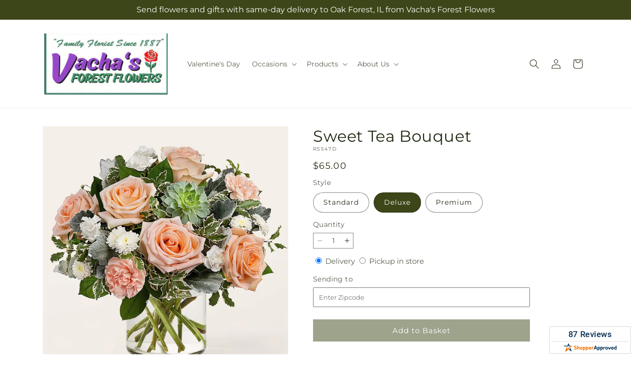

--- FILE ---
content_type: text/html; charset=utf-8
request_url: https://vachasflorist.com/products/sweet-tea-bouquet-prd-r5547?variant=47806870683940&section_id=template--26333721821476__main
body_size: 11397
content:
<section id="shopify-section-template--26333721821476__main" class="shopify-section section ftd-main-product"><script src="//vachasflorist.com/cdn/shop/t/69/assets/dayjs.min.js?v=146331994358120058901767854111" defer="defer"></script>
<script src="//vachasflorist.com/cdn/shop/t/69/assets/dayjs-utc.min.js?v=21853670281201569981767854111" defer="defer"></script>
<script src="//vachasflorist.com/cdn/shop/t/69/assets/dayjs-timezone.min.js?v=143404463123059131011767854111" defer="defer"></script>
<script src="//vachasflorist.com/cdn/shop/t/69/assets/dayjs-compare.min.js?v=170429091854722561851767854111" defer="defer"></script>
<script src="//vachasflorist.com/cdn/shop/t/69/assets/dayjs-format.min.js?v=107140612696697062631767854112" defer="defer"></script>


<section
  id="MainProduct-template--26333721821476__main"
  class="page-width section-template--26333721821476__main-padding gradient color-scheme-1"
  data-section="template--26333721821476__main"
  data-product-id="9010540642596"
  data-update-url="true"
  data-url="/products/sweet-tea-bouquet-prd-r5547"
  
    data-zoom-on-hover
  
>
  <link href="//vachasflorist.com/cdn/shop/t/69/assets/section-main-product.css?v=67172036876768548111767854110" rel="stylesheet" type="text/css" media="all" />
  <link href="//vachasflorist.com/cdn/shop/t/69/assets/ftd-section-main-product.css?v=84380129506450788211767854111" rel="stylesheet" type="text/css" media="all" />
  <link href="//vachasflorist.com/cdn/shop/t/69/assets/component-accordion.css?v=140281534141990171611767854110" rel="stylesheet" type="text/css" media="all" />
  <link href="//vachasflorist.com/cdn/shop/t/69/assets/component-price.css?v=175693878407596463691767854110" rel="stylesheet" type="text/css" media="all" />
  <link href="//vachasflorist.com/cdn/shop/t/69/assets/component-slider.css?v=127501198930448460301767854111" rel="stylesheet" type="text/css" media="all" />
  <link href="//vachasflorist.com/cdn/shop/t/69/assets/component-rating.css?v=36163645063599449881767854111" rel="stylesheet" type="text/css" media="all" />
  <link href="//vachasflorist.com/cdn/shop/t/69/assets/component-deferred-media.css?v=7091629309437392741767854111" rel="stylesheet" type="text/css" media="all" />

  
    <link href="//vachasflorist.com/cdn/shop/t/69/assets/component-product-variant-picker.css?v=26339001650995779211767854111" rel="stylesheet" type="text/css" media="all" />
    <link href="//vachasflorist.com/cdn/shop/t/69/assets/component-swatch-input.css?v=141008503003294315641767854112" rel="stylesheet" type="text/css" media="all" />
    <link href="//vachasflorist.com/cdn/shop/t/69/assets/component-swatch.css?v=68835163209551624561767854111" rel="stylesheet" type="text/css" media="all" />
  
<style data-shopify>.section-template--26333721821476__main-padding {
      padding-top: 27px;
      padding-bottom: 9px;
    }

    @media screen and (min-width: 750px) {
      .section-template--26333721821476__main-padding {
        padding-top: 36px;
        padding-bottom: 12px;
      }
    }</style><script src="//vachasflorist.com/cdn/shop/t/69/assets/product-info.js?v=102847595110499246501767854111" defer="defer"></script>
  <script src="//vachasflorist.com/cdn/shop/t/69/assets/product-form.js?v=78399781380020151501767854110" defer="defer"></script>
    <script id="EnableZoomOnHover-main" src="//vachasflorist.com/cdn/shop/t/69/assets/magnify.js?v=60894966447080793111767854110" defer="defer"></script>
  


  <div class="product product--small product--left product--thumbnail product--mobile-hide grid grid--1-col grid--2-col-tablet">
    <div class="grid__item product__media-wrapper">
      
<media-gallery
  id="MediaGallery-template--26333721821476__main"
  role="region"
  
    class="product__column-sticky"
  
  aria-label="Gallery Viewer"
  data-desktop-layout="thumbnail"
>
  <div id="GalleryStatus-template--26333721821476__main" class="visually-hidden" role="status"></div>
  <slider-component id="GalleryViewer-template--26333721821476__main" class="slider-mobile-gutter">
    <a class="skip-to-content-link button visually-hidden quick-add-hidden" href="#ProductInfo-template--26333721821476__main">
      Skip to product information
    </a>
    <ul
      id="Slider-Gallery-template--26333721821476__main"
      class="product__media-list contains-media grid grid--peek list-unstyled slider slider--mobile"
      role="list"
    ><li
          id="Slide-template--26333721821476__main-43338033627428"
          class="product__media-item grid__item slider__slide is-active scroll-trigger animate--fade-in"
          data-media-id="template--26333721821476__main-43338033627428"
        >

<div
  class="product-media-container media-type-image media-fit-contain global-media-settings gradient constrain-height"
  style="--ratio: 1.0; --preview-ratio: 1.0;"
>
  <modal-opener
    class="product__modal-opener product__modal-opener--image"
    data-modal="#ProductModal-template--26333721821476__main"
  >
    <span
      class="product__media-icon motion-reduce quick-add-hidden product__media-icon--hover"
      aria-hidden="true"
    >
      
          <span class="svg-wrapper"><svg xmlns="http://www.w3.org/2000/svg" fill="none" class="icon icon-plus" viewBox="0 0 19 19"><path fill="currentColor" fill-rule="evenodd" d="M4.667 7.94a.5.5 0 0 1 .499-.501l5.534-.014a.5.5 0 1 1 .002 1l-5.534.014a.5.5 0 0 1-.5-.5" clip-rule="evenodd"/><path fill="currentColor" fill-rule="evenodd" d="M7.926 4.665a.5.5 0 0 1 .501.498l.014 5.534a.5.5 0 1 1-1 .003l-.014-5.534a.5.5 0 0 1 .499-.501" clip-rule="evenodd"/><path fill="currentColor" fill-rule="evenodd" d="M12.832 3.03a6.931 6.931 0 1 0-9.802 9.802 6.931 6.931 0 0 0 9.802-9.802M2.323 2.323a7.931 7.931 0 0 1 11.296 11.136l4.628 4.628a.5.5 0 0 1-.707.707l-4.662-4.662A7.932 7.932 0 0 1 2.323 2.323" clip-rule="evenodd"/></svg>
</span>
      
    </span>

<div class="loading__spinner hidden">
    <svg xmlns="http://www.w3.org/2000/svg" class="spinner" viewBox="0 0 66 66"><circle stroke-width="6" cx="33" cy="33" r="30" fill="none" class="path"/></svg>

  </div>
  <div class="product__media media media--transparent">
      <img src="//vachasflorist.com/cdn/shop/files/R5547D_LOL_preset_mol-mx-tile-wide-sv-new.jpg?v=1745443614&amp;width=1946" alt="" srcset="//vachasflorist.com/cdn/shop/files/R5547D_LOL_preset_mol-mx-tile-wide-sv-new.jpg?v=1745443614&amp;width=246 246w, //vachasflorist.com/cdn/shop/files/R5547D_LOL_preset_mol-mx-tile-wide-sv-new.jpg?v=1745443614&amp;width=493 493w, //vachasflorist.com/cdn/shop/files/R5547D_LOL_preset_mol-mx-tile-wide-sv-new.jpg?v=1745443614&amp;width=600 600w, //vachasflorist.com/cdn/shop/files/R5547D_LOL_preset_mol-mx-tile-wide-sv-new.jpg?v=1745443614&amp;width=713 713w, //vachasflorist.com/cdn/shop/files/R5547D_LOL_preset_mol-mx-tile-wide-sv-new.jpg?v=1745443614&amp;width=823 823w, //vachasflorist.com/cdn/shop/files/R5547D_LOL_preset_mol-mx-tile-wide-sv-new.jpg?v=1745443614&amp;width=990 990w, //vachasflorist.com/cdn/shop/files/R5547D_LOL_preset_mol-mx-tile-wide-sv-new.jpg?v=1745443614&amp;width=1100 1100w, //vachasflorist.com/cdn/shop/files/R5547D_LOL_preset_mol-mx-tile-wide-sv-new.jpg?v=1745443614&amp;width=1206 1206w, //vachasflorist.com/cdn/shop/files/R5547D_LOL_preset_mol-mx-tile-wide-sv-new.jpg?v=1745443614&amp;width=1346 1346w, //vachasflorist.com/cdn/shop/files/R5547D_LOL_preset_mol-mx-tile-wide-sv-new.jpg?v=1745443614&amp;width=1426 1426w, //vachasflorist.com/cdn/shop/files/R5547D_LOL_preset_mol-mx-tile-wide-sv-new.jpg?v=1745443614&amp;width=1646 1646w, //vachasflorist.com/cdn/shop/files/R5547D_LOL_preset_mol-mx-tile-wide-sv-new.jpg?v=1745443614&amp;width=1946 1946w" width="1946" height="1946" class="image-magnify-hover" sizes="(min-width: 1200px) 495px, (min-width: 990px) calc(45.0vw - 10rem), (min-width: 750px) calc((100vw - 11.5rem) / 2), calc(100vw / 1 - 4rem)">
    </div>
    <button
      class="product__media-toggle quick-add-hidden product__media-zoom-hover"
      type="button"
      aria-haspopup="dialog"
      data-media-id="43338033627428"
    >
      <span class="visually-hidden">
        Open media 1 in modal
      </span>
    </button>
  </modal-opener></div>

        </li>
<li
            id="Slide-template--26333721821476__main-43338033594660"
            class="product__media-item grid__item slider__slide scroll-trigger animate--fade-in"
            data-media-id="template--26333721821476__main-43338033594660"
          >

<div
  class="product-media-container media-type-image media-fit-contain global-media-settings gradient constrain-height"
  style="--ratio: 1.0; --preview-ratio: 1.0;"
>
  <modal-opener
    class="product__modal-opener product__modal-opener--image"
    data-modal="#ProductModal-template--26333721821476__main"
  >
    <span
      class="product__media-icon motion-reduce quick-add-hidden product__media-icon--hover"
      aria-hidden="true"
    >
      
          <span class="svg-wrapper"><svg xmlns="http://www.w3.org/2000/svg" fill="none" class="icon icon-plus" viewBox="0 0 19 19"><path fill="currentColor" fill-rule="evenodd" d="M4.667 7.94a.5.5 0 0 1 .499-.501l5.534-.014a.5.5 0 1 1 .002 1l-5.534.014a.5.5 0 0 1-.5-.5" clip-rule="evenodd"/><path fill="currentColor" fill-rule="evenodd" d="M7.926 4.665a.5.5 0 0 1 .501.498l.014 5.534a.5.5 0 1 1-1 .003l-.014-5.534a.5.5 0 0 1 .499-.501" clip-rule="evenodd"/><path fill="currentColor" fill-rule="evenodd" d="M12.832 3.03a6.931 6.931 0 1 0-9.802 9.802 6.931 6.931 0 0 0 9.802-9.802M2.323 2.323a7.931 7.931 0 0 1 11.296 11.136l4.628 4.628a.5.5 0 0 1-.707.707l-4.662-4.662A7.932 7.932 0 0 1 2.323 2.323" clip-rule="evenodd"/></svg>
</span>
      
    </span>

<div class="loading__spinner hidden">
    <svg xmlns="http://www.w3.org/2000/svg" class="spinner" viewBox="0 0 66 66"><circle stroke-width="6" cx="33" cy="33" r="30" fill="none" class="path"/></svg>

  </div>
  <div class="product__media media media--transparent">
      <img src="//vachasflorist.com/cdn/shop/files/R5547S_LOL_preset_mol-mx-tile-wide-sv-new.jpg?v=1745443614&amp;width=1946" alt="" srcset="//vachasflorist.com/cdn/shop/files/R5547S_LOL_preset_mol-mx-tile-wide-sv-new.jpg?v=1745443614&amp;width=246 246w, //vachasflorist.com/cdn/shop/files/R5547S_LOL_preset_mol-mx-tile-wide-sv-new.jpg?v=1745443614&amp;width=493 493w, //vachasflorist.com/cdn/shop/files/R5547S_LOL_preset_mol-mx-tile-wide-sv-new.jpg?v=1745443614&amp;width=600 600w, //vachasflorist.com/cdn/shop/files/R5547S_LOL_preset_mol-mx-tile-wide-sv-new.jpg?v=1745443614&amp;width=713 713w, //vachasflorist.com/cdn/shop/files/R5547S_LOL_preset_mol-mx-tile-wide-sv-new.jpg?v=1745443614&amp;width=823 823w, //vachasflorist.com/cdn/shop/files/R5547S_LOL_preset_mol-mx-tile-wide-sv-new.jpg?v=1745443614&amp;width=990 990w, //vachasflorist.com/cdn/shop/files/R5547S_LOL_preset_mol-mx-tile-wide-sv-new.jpg?v=1745443614&amp;width=1100 1100w, //vachasflorist.com/cdn/shop/files/R5547S_LOL_preset_mol-mx-tile-wide-sv-new.jpg?v=1745443614&amp;width=1206 1206w, //vachasflorist.com/cdn/shop/files/R5547S_LOL_preset_mol-mx-tile-wide-sv-new.jpg?v=1745443614&amp;width=1346 1346w, //vachasflorist.com/cdn/shop/files/R5547S_LOL_preset_mol-mx-tile-wide-sv-new.jpg?v=1745443614&amp;width=1426 1426w, //vachasflorist.com/cdn/shop/files/R5547S_LOL_preset_mol-mx-tile-wide-sv-new.jpg?v=1745443614&amp;width=1646 1646w, //vachasflorist.com/cdn/shop/files/R5547S_LOL_preset_mol-mx-tile-wide-sv-new.jpg?v=1745443614&amp;width=1946 1946w" width="1946" height="1946" loading="lazy" class="image-magnify-hover" sizes="(min-width: 1200px) 495px, (min-width: 990px) calc(45.0vw - 10rem), (min-width: 750px) calc((100vw - 11.5rem) / 2), calc(100vw / 1 - 4rem)">
    </div>
    <button
      class="product__media-toggle quick-add-hidden product__media-zoom-hover"
      type="button"
      aria-haspopup="dialog"
      data-media-id="43338033594660"
    >
      <span class="visually-hidden">
        Open media 2 in modal
      </span>
    </button>
  </modal-opener></div>

          </li>

<li
            id="Slide-template--26333721821476__main-43338033660196"
            class="product__media-item grid__item slider__slide scroll-trigger animate--fade-in"
            data-media-id="template--26333721821476__main-43338033660196"
          >

<div
  class="product-media-container media-type-image media-fit-contain global-media-settings gradient constrain-height"
  style="--ratio: 1.0; --preview-ratio: 1.0;"
>
  <modal-opener
    class="product__modal-opener product__modal-opener--image"
    data-modal="#ProductModal-template--26333721821476__main"
  >
    <span
      class="product__media-icon motion-reduce quick-add-hidden product__media-icon--hover"
      aria-hidden="true"
    >
      
          <span class="svg-wrapper"><svg xmlns="http://www.w3.org/2000/svg" fill="none" class="icon icon-plus" viewBox="0 0 19 19"><path fill="currentColor" fill-rule="evenodd" d="M4.667 7.94a.5.5 0 0 1 .499-.501l5.534-.014a.5.5 0 1 1 .002 1l-5.534.014a.5.5 0 0 1-.5-.5" clip-rule="evenodd"/><path fill="currentColor" fill-rule="evenodd" d="M7.926 4.665a.5.5 0 0 1 .501.498l.014 5.534a.5.5 0 1 1-1 .003l-.014-5.534a.5.5 0 0 1 .499-.501" clip-rule="evenodd"/><path fill="currentColor" fill-rule="evenodd" d="M12.832 3.03a6.931 6.931 0 1 0-9.802 9.802 6.931 6.931 0 0 0 9.802-9.802M2.323 2.323a7.931 7.931 0 0 1 11.296 11.136l4.628 4.628a.5.5 0 0 1-.707.707l-4.662-4.662A7.932 7.932 0 0 1 2.323 2.323" clip-rule="evenodd"/></svg>
</span>
      
    </span>

<div class="loading__spinner hidden">
    <svg xmlns="http://www.w3.org/2000/svg" class="spinner" viewBox="0 0 66 66"><circle stroke-width="6" cx="33" cy="33" r="30" fill="none" class="path"/></svg>

  </div>
  <div class="product__media media media--transparent">
      <img src="//vachasflorist.com/cdn/shop/files/R5547P_LOL_preset_mol-mx-tile-wide-sv-new.jpg?v=1745443614&amp;width=1946" alt="" srcset="//vachasflorist.com/cdn/shop/files/R5547P_LOL_preset_mol-mx-tile-wide-sv-new.jpg?v=1745443614&amp;width=246 246w, //vachasflorist.com/cdn/shop/files/R5547P_LOL_preset_mol-mx-tile-wide-sv-new.jpg?v=1745443614&amp;width=493 493w, //vachasflorist.com/cdn/shop/files/R5547P_LOL_preset_mol-mx-tile-wide-sv-new.jpg?v=1745443614&amp;width=600 600w, //vachasflorist.com/cdn/shop/files/R5547P_LOL_preset_mol-mx-tile-wide-sv-new.jpg?v=1745443614&amp;width=713 713w, //vachasflorist.com/cdn/shop/files/R5547P_LOL_preset_mol-mx-tile-wide-sv-new.jpg?v=1745443614&amp;width=823 823w, //vachasflorist.com/cdn/shop/files/R5547P_LOL_preset_mol-mx-tile-wide-sv-new.jpg?v=1745443614&amp;width=990 990w, //vachasflorist.com/cdn/shop/files/R5547P_LOL_preset_mol-mx-tile-wide-sv-new.jpg?v=1745443614&amp;width=1100 1100w, //vachasflorist.com/cdn/shop/files/R5547P_LOL_preset_mol-mx-tile-wide-sv-new.jpg?v=1745443614&amp;width=1206 1206w, //vachasflorist.com/cdn/shop/files/R5547P_LOL_preset_mol-mx-tile-wide-sv-new.jpg?v=1745443614&amp;width=1346 1346w, //vachasflorist.com/cdn/shop/files/R5547P_LOL_preset_mol-mx-tile-wide-sv-new.jpg?v=1745443614&amp;width=1426 1426w, //vachasflorist.com/cdn/shop/files/R5547P_LOL_preset_mol-mx-tile-wide-sv-new.jpg?v=1745443614&amp;width=1646 1646w, //vachasflorist.com/cdn/shop/files/R5547P_LOL_preset_mol-mx-tile-wide-sv-new.jpg?v=1745443614&amp;width=1946 1946w" width="1946" height="1946" loading="lazy" class="image-magnify-hover" sizes="(min-width: 1200px) 495px, (min-width: 990px) calc(45.0vw - 10rem), (min-width: 750px) calc((100vw - 11.5rem) / 2), calc(100vw / 1 - 4rem)">
    </div>
    <button
      class="product__media-toggle quick-add-hidden product__media-zoom-hover"
      type="button"
      aria-haspopup="dialog"
      data-media-id="43338033660196"
    >
      <span class="visually-hidden">
        Open media 3 in modal
      </span>
    </button>
  </modal-opener></div>

          </li></ul><div class="slider-buttons quick-add-hidden">
        <button
          type="button"
          class="slider-button slider-button--prev"
          name="previous"
          aria-label="Slide left"
        >
          <span class="svg-wrapper"><svg class="icon icon-caret" viewBox="0 0 10 6"><path fill="currentColor" fill-rule="evenodd" d="M9.354.646a.5.5 0 0 0-.708 0L5 4.293 1.354.646a.5.5 0 0 0-.708.708l4 4a.5.5 0 0 0 .708 0l4-4a.5.5 0 0 0 0-.708" clip-rule="evenodd"/></svg>
</span>
        </button>
        <div class="slider-counter caption">
          <span class="slider-counter--current">1</span>
          <span aria-hidden="true"> / </span>
          <span class="visually-hidden">of</span>
          <span class="slider-counter--total">3</span>
        </div>
        <button
          type="button"
          class="slider-button slider-button--next"
          name="next"
          aria-label="Slide right"
        >
          <span class="svg-wrapper"><svg class="icon icon-caret" viewBox="0 0 10 6"><path fill="currentColor" fill-rule="evenodd" d="M9.354.646a.5.5 0 0 0-.708 0L5 4.293 1.354.646a.5.5 0 0 0-.708.708l4 4a.5.5 0 0 0 .708 0l4-4a.5.5 0 0 0 0-.708" clip-rule="evenodd"/></svg>
</span>
        </button>
      </div></slider-component><slider-component
      id="GalleryThumbnails-template--26333721821476__main"
      class="thumbnail-slider slider-mobile-gutter quick-add-hidden small-hide thumbnail-slider--no-slide"
    >
      <button
        type="button"
        class="slider-button slider-button--prev small-hide medium-hide large-up-hide"
        name="previous"
        aria-label="Slide left"
        aria-controls="GalleryThumbnails-template--26333721821476__main"
        data-step="3"
      >
        <span class="svg-wrapper"><svg class="icon icon-caret" viewBox="0 0 10 6"><path fill="currentColor" fill-rule="evenodd" d="M9.354.646a.5.5 0 0 0-.708 0L5 4.293 1.354.646a.5.5 0 0 0-.708.708l4 4a.5.5 0 0 0 .708 0l4-4a.5.5 0 0 0 0-.708" clip-rule="evenodd"/></svg>
</span>
      </button>
      <ul
        id="Slider-Thumbnails-template--26333721821476__main"
        class="thumbnail-list list-unstyled slider slider--mobile"
      ><li
            id="Slide-Thumbnails-template--26333721821476__main-1"
            class="thumbnail-list__item slider__slide"
            data-target="template--26333721821476__main-43338033594660"
            data-media-position="1"
          ><button
              class="thumbnail global-media-settings global-media-settings--no-shadow"
              aria-label="Load image 1 in gallery view"
              
              data-section="template--26333721821476__main-1-0"
              aria-controls="GalleryViewer-template--26333721821476__main"
              aria-describedby="Thumbnail-template--26333721821476__main-1
"
            >
              <img src="//vachasflorist.com/cdn/shop/files/R5547S_LOL_preset_mol-mx-tile-wide-sv-new.jpg?v=1745443614&amp;width=416" alt="Sweet Tea Bouquet" srcset="//vachasflorist.com/cdn/shop/files/R5547S_LOL_preset_mol-mx-tile-wide-sv-new.jpg?v=1745443614&amp;width=54 54w, //vachasflorist.com/cdn/shop/files/R5547S_LOL_preset_mol-mx-tile-wide-sv-new.jpg?v=1745443614&amp;width=74 74w, //vachasflorist.com/cdn/shop/files/R5547S_LOL_preset_mol-mx-tile-wide-sv-new.jpg?v=1745443614&amp;width=104 104w, //vachasflorist.com/cdn/shop/files/R5547S_LOL_preset_mol-mx-tile-wide-sv-new.jpg?v=1745443614&amp;width=162 162w, //vachasflorist.com/cdn/shop/files/R5547S_LOL_preset_mol-mx-tile-wide-sv-new.jpg?v=1745443614&amp;width=208 208w, //vachasflorist.com/cdn/shop/files/R5547S_LOL_preset_mol-mx-tile-wide-sv-new.jpg?v=1745443614&amp;width=324 324w, //vachasflorist.com/cdn/shop/files/R5547S_LOL_preset_mol-mx-tile-wide-sv-new.jpg?v=1745443614&amp;width=416 416w" width="416" height="416" loading="lazy" sizes="(min-width: 1200px) calc((495 - 4rem) / 4),
          (min-width: 990px) calc((45.0vw - 4rem) / 4),
          (min-width: 750px) calc((100vw - 15rem) / 8),
          calc((100vw - 8rem) / 3)" id="Thumbnail-template--26333721821476__main-1
">
            </button>
          </li><li
            id="Slide-Thumbnails-template--26333721821476__main-2"
            class="thumbnail-list__item slider__slide"
            data-target="template--26333721821476__main-43338033627428"
            data-media-position="2"
          ><button
              class="thumbnail global-media-settings global-media-settings--no-shadow"
              aria-label="Load image 2 in gallery view"
              
                aria-current="true"
              
              data-section="template--26333721821476__main-1-1"
              aria-controls="GalleryViewer-template--26333721821476__main"
              aria-describedby="Thumbnail-template--26333721821476__main-2
"
            >
              <img src="//vachasflorist.com/cdn/shop/files/R5547D_LOL_preset_mol-mx-tile-wide-sv-new.jpg?v=1745443614&amp;width=416" alt="Sweet Tea Bouquet" srcset="//vachasflorist.com/cdn/shop/files/R5547D_LOL_preset_mol-mx-tile-wide-sv-new.jpg?v=1745443614&amp;width=54 54w, //vachasflorist.com/cdn/shop/files/R5547D_LOL_preset_mol-mx-tile-wide-sv-new.jpg?v=1745443614&amp;width=74 74w, //vachasflorist.com/cdn/shop/files/R5547D_LOL_preset_mol-mx-tile-wide-sv-new.jpg?v=1745443614&amp;width=104 104w, //vachasflorist.com/cdn/shop/files/R5547D_LOL_preset_mol-mx-tile-wide-sv-new.jpg?v=1745443614&amp;width=162 162w, //vachasflorist.com/cdn/shop/files/R5547D_LOL_preset_mol-mx-tile-wide-sv-new.jpg?v=1745443614&amp;width=208 208w, //vachasflorist.com/cdn/shop/files/R5547D_LOL_preset_mol-mx-tile-wide-sv-new.jpg?v=1745443614&amp;width=324 324w, //vachasflorist.com/cdn/shop/files/R5547D_LOL_preset_mol-mx-tile-wide-sv-new.jpg?v=1745443614&amp;width=416 416w" width="416" height="416" loading="lazy" sizes="(min-width: 1200px) calc((495 - 4rem) / 4),
          (min-width: 990px) calc((45.0vw - 4rem) / 4),
          (min-width: 750px) calc((100vw - 15rem) / 8),
          calc((100vw - 8rem) / 3)" id="Thumbnail-template--26333721821476__main-2
">
            </button>
          </li><li
            id="Slide-Thumbnails-template--26333721821476__main-3"
            class="thumbnail-list__item slider__slide"
            data-target="template--26333721821476__main-43338033660196"
            data-media-position="3"
          ><button
              class="thumbnail global-media-settings global-media-settings--no-shadow"
              aria-label="Load image 3 in gallery view"
              
              data-section="template--26333721821476__main-1-2"
              aria-controls="GalleryViewer-template--26333721821476__main"
              aria-describedby="Thumbnail-template--26333721821476__main-3
"
            >
              <img src="//vachasflorist.com/cdn/shop/files/R5547P_LOL_preset_mol-mx-tile-wide-sv-new.jpg?v=1745443614&amp;width=416" alt="Sweet Tea Bouquet" srcset="//vachasflorist.com/cdn/shop/files/R5547P_LOL_preset_mol-mx-tile-wide-sv-new.jpg?v=1745443614&amp;width=54 54w, //vachasflorist.com/cdn/shop/files/R5547P_LOL_preset_mol-mx-tile-wide-sv-new.jpg?v=1745443614&amp;width=74 74w, //vachasflorist.com/cdn/shop/files/R5547P_LOL_preset_mol-mx-tile-wide-sv-new.jpg?v=1745443614&amp;width=104 104w, //vachasflorist.com/cdn/shop/files/R5547P_LOL_preset_mol-mx-tile-wide-sv-new.jpg?v=1745443614&amp;width=162 162w, //vachasflorist.com/cdn/shop/files/R5547P_LOL_preset_mol-mx-tile-wide-sv-new.jpg?v=1745443614&amp;width=208 208w, //vachasflorist.com/cdn/shop/files/R5547P_LOL_preset_mol-mx-tile-wide-sv-new.jpg?v=1745443614&amp;width=324 324w, //vachasflorist.com/cdn/shop/files/R5547P_LOL_preset_mol-mx-tile-wide-sv-new.jpg?v=1745443614&amp;width=416 416w" width="416" height="416" loading="lazy" sizes="(min-width: 1200px) calc((495 - 4rem) / 4),
          (min-width: 990px) calc((45.0vw - 4rem) / 4),
          (min-width: 750px) calc((100vw - 15rem) / 8),
          calc((100vw - 8rem) / 3)" id="Thumbnail-template--26333721821476__main-3
">
            </button>
          </li></ul>
      <button
        type="button"
        class="slider-button slider-button--next small-hide medium-hide large-up-hide"
        name="next"
        aria-label="Slide right"
        aria-controls="GalleryThumbnails-template--26333721821476__main"
        data-step="3"
      >
        <span class="svg-wrapper"><svg class="icon icon-caret" viewBox="0 0 10 6"><path fill="currentColor" fill-rule="evenodd" d="M9.354.646a.5.5 0 0 0-.708 0L5 4.293 1.354.646a.5.5 0 0 0-.708.708l4 4a.5.5 0 0 0 .708 0l4-4a.5.5 0 0 0 0-.708" clip-rule="evenodd"/></svg>
</span>
      </button>
    </slider-component></media-gallery>

    </div>
    <div class="product__info-wrapper grid__item scroll-trigger animate--slide-in">
      <product-info
        id="ProductInfo-template--26333721821476__main"
        data-section="template--26333721821476__main"
        data-master-sku="R5547"
        class="product__info-container product__column-sticky"
      ><div class="product__title" >
                <h1>Sweet Tea Bouquet</h1>
                <a href="/products/sweet-tea-bouquet-prd-r5547" class="product__title">
                  <h2 class="h1">
                    Sweet Tea Bouquet
                  </h2>
                </a>
              </div><p
                class="product__sku caption-with-letter-spacing"
                id="Sku-template--26333721821476__main"
                role="status"
                
              >
                <span class="visually-hidden">SKU:</span>
                <span class="sku">R5547D</span>
              </p>
              <div class="product-review"></div>
              <p class="product__info--error availability-error"></p>
                <div id="price-template--26333721821476__main" role="status" >
<div
    class="
      prices price--large price--show-badge"
  >
    <div class="price__container" data-testid="product-price"><div class="price__regular"><span class="visually-hidden visually-hidden--inline">Regular price</span>
          <span class="price-item price-item--regular">
            $65.00
          </span></div>
      <div class="price__sale">
            <span class="visually-hidden visually-hidden--inline">Regular price</span>
            <span>
              <s class="price-item price-item--regular">
                
                  $65.00
                
              </s>
            </span><span class="visually-hidden visually-hidden--inline">Sale price</span>
          <p class="price-item price-item--sale price-item--last inline-compare-price">
            $65.00
          </p></div>
      <small class="unit-price caption hidden">
        <span class="visually-hidden">Unit price</span>
        <span class="price-item price-item--last">
          <span></span>
          <span aria-hidden="true">/</span>
          <span class="visually-hidden">&nbsp;per&nbsp;</span>
          <span>
          </span>
        </span>
      </small>
    </div><span class="badge price__badge-sale color-scheme-5">
        Sale
      </span>

      <span class="badge price__badge-sold-out color-scheme-3">
        Sold out
      </span></div>

</div><div ><form method="post" action="/cart/add" id="product-form-installment-template--26333721821476__main" accept-charset="UTF-8" class="installment caption-large" enctype="multipart/form-data"><input type="hidden" name="form_type" value="product" /><input type="hidden" name="utf8" value="✓" /><input type="hidden" name="id" value="47806870683940">
                    <input type="hidden" name="in_store_pickup" value="false">
                    <input type="hidden" name="store_pickup_enabled" value="true">
                    <input type="hidden" name="is_dropship" value="false">
                    
<input type="hidden" name="product-id" value="9010540642596" /><input type="hidden" name="section-id" value="template--26333721821476__main" /></form></div>
              

                
<variant-radios
      id="variant-radios-template--26333721821476__main"
      class="no-js-hidden"
      data-section="template--26333721821476__main"
      data-url="/products/sweet-tea-bouquet-prd-r5547"
      
      
    ><fieldset class="js product-form__input" data-testid="product-variant">
            <legend class="form__label">Style
</legend>
            
<input
      type="radio"
      id="template--26333721821476__main-1-0"
      name="Style-1
"
      value="Standard"
      form="product-form-template--26333721821476__main"
      
      
      data-product-url=""
    data-option-value-id="2793116139812"
    >
    <label for="template--26333721821476__main-1-0">
      
        Standard
      <span class="visually-hidden label-unavailable">Variant sold out or unavailable</span>
    </label><input
      type="radio"
      id="template--26333721821476__main-1-1"
      name="Style-1
"
      value="Deluxe"
      form="product-form-template--26333721821476__main"
      
        checked
      
      
      data-product-url=""
    data-option-value-id="2793116172580"
    >
    <label for="template--26333721821476__main-1-1">
      
        Deluxe
      <span class="visually-hidden label-unavailable">Variant sold out or unavailable</span>
    </label><input
      type="radio"
      id="template--26333721821476__main-1-2"
      name="Style-1
"
      value="Premium"
      form="product-form-template--26333721821476__main"
      
      
      data-product-url=""
    data-option-value-id="2793116205348"
    >
    <label for="template--26333721821476__main-1-2">
      
        Premium
      <span class="visually-hidden label-unavailable">Variant sold out or unavailable</span>
    </label>
          </fieldset><script type="application/json">
        [{"id":47806870651172,"title":"Standard","option1":"Standard","option2":null,"option3":null,"sku":"R5547S","requires_shipping":true,"taxable":true,"featured_image":{"id":51903243944228,"product_id":9010540642596,"position":1,"created_at":"2025-04-23T16:26:52-05:00","updated_at":"2025-04-23T16:26:54-05:00","alt":null,"width":1024,"height":1024,"src":"\/\/vachasflorist.com\/cdn\/shop\/files\/R5547S_LOL_preset_mol-mx-tile-wide-sv-new.jpg?v=1745443614","variant_ids":[47806870651172]},"available":true,"name":"Sweet Tea Bouquet - Standard","public_title":"Standard","options":["Standard"],"price":5500,"weight":0,"compare_at_price":5500,"inventory_management":null,"barcode":null,"featured_media":{"alt":null,"id":43338033594660,"position":1,"preview_image":{"aspect_ratio":1.0,"height":1024,"width":1024,"src":"\/\/vachasflorist.com\/cdn\/shop\/files\/R5547S_LOL_preset_mol-mx-tile-wide-sv-new.jpg?v=1745443614"}},"requires_selling_plan":false,"selling_plan_allocations":[],"quantity_rule":{"min":1,"max":null,"increment":1}},{"id":47806870683940,"title":"Deluxe","option1":"Deluxe","option2":null,"option3":null,"sku":"R5547D","requires_shipping":true,"taxable":true,"featured_image":{"id":51903243976996,"product_id":9010540642596,"position":2,"created_at":"2025-04-23T16:26:52-05:00","updated_at":"2025-04-23T16:26:54-05:00","alt":null,"width":1024,"height":1024,"src":"\/\/vachasflorist.com\/cdn\/shop\/files\/R5547D_LOL_preset_mol-mx-tile-wide-sv-new.jpg?v=1745443614","variant_ids":[47806870683940]},"available":true,"name":"Sweet Tea Bouquet - Deluxe","public_title":"Deluxe","options":["Deluxe"],"price":6500,"weight":0,"compare_at_price":6500,"inventory_management":null,"barcode":null,"featured_media":{"alt":null,"id":43338033627428,"position":2,"preview_image":{"aspect_ratio":1.0,"height":1024,"width":1024,"src":"\/\/vachasflorist.com\/cdn\/shop\/files\/R5547D_LOL_preset_mol-mx-tile-wide-sv-new.jpg?v=1745443614"}},"requires_selling_plan":false,"selling_plan_allocations":[],"quantity_rule":{"min":1,"max":null,"increment":1}},{"id":47806870716708,"title":"Premium","option1":"Premium","option2":null,"option3":null,"sku":"R5547P","requires_shipping":true,"taxable":true,"featured_image":{"id":51903244009764,"product_id":9010540642596,"position":3,"created_at":"2025-04-23T16:26:52-05:00","updated_at":"2025-04-23T16:26:54-05:00","alt":null,"width":1024,"height":1024,"src":"\/\/vachasflorist.com\/cdn\/shop\/files\/R5547P_LOL_preset_mol-mx-tile-wide-sv-new.jpg?v=1745443614","variant_ids":[47806870716708]},"available":true,"name":"Sweet Tea Bouquet - Premium","public_title":"Premium","options":["Premium"],"price":7500,"weight":0,"compare_at_price":7500,"inventory_management":null,"barcode":null,"featured_media":{"alt":null,"id":43338033660196,"position":3,"preview_image":{"aspect_ratio":1.0,"height":1024,"width":1024,"src":"\/\/vachasflorist.com\/cdn\/shop\/files\/R5547P_LOL_preset_mol-mx-tile-wide-sv-new.jpg?v=1745443614"}},"requires_selling_plan":false,"selling_plan_allocations":[],"quantity_rule":{"min":1,"max":null,"increment":1}}]
      </script>
    </variant-radios>
              
<div
                id="Quantity-Form-template--26333721821476__main"
                class="product-form__input product-form__quantity  "
                
              >
                
                

                <label class="quantity__label form__label" for="Quantity-template--26333721821476__main">
                  Quantity
                  <span class="quantity__rules-cart hidden">

<div class="loading__spinner hidden">
    <svg xmlns="http://www.w3.org/2000/svg" class="spinner" viewBox="0 0 66 66"><circle stroke-width="6" cx="33" cy="33" r="30" fill="none" class="path"/></svg>

  </div>
  <span
                      >(<span class="quantity-cart">0</span> in cart)</span
                    >
                  </span>
                </label>
                <div class="price-per-item__container">
                  <quantity-input class="quantity" data-url="/products/sweet-tea-bouquet-prd-r5547" data-section="template--26333721821476__main">
                    <button class="quantity__button" name="minus" type="button">
                      <span class="visually-hidden">Decrease quantity for Sweet Tea Bouquet</span>
                      <span class="svg-wrapper"><svg xmlns="http://www.w3.org/2000/svg" fill="none" class="icon icon-minus" viewBox="0 0 10 2"><path fill="currentColor" fill-rule="evenodd" d="M.5 1C.5.7.7.5 1 .5h8a.5.5 0 1 1 0 1H1A.5.5 0 0 1 .5 1" clip-rule="evenodd"/></svg>
</span>
                    </button>
                    <input
                      disabled="true"
                      class="quantity__input"
                      type="number"
                      name="quantity"
                      id="Quantity-template--26333721821476__main"
                      data-min="1"
                      min="1"
                      step="1"
                      value="1"
                      form="product-form-template--26333721821476__main"
                    >
                    <button class="quantity__button" name="plus" type="button">
                      <span class="visually-hidden">Increase quantity for Sweet Tea Bouquet</span>
                      <span class="svg-wrapper"><svg xmlns="http://www.w3.org/2000/svg" fill="none" class="icon icon-plus" viewBox="0 0 10 10"><path fill="currentColor" fill-rule="evenodd" d="M1 4.51a.5.5 0 0 0 0 1h3.5l.01 3.5a.5.5 0 0 0 1-.01V5.5l3.5-.01a.5.5 0 0 0-.01-1H5.5L5.49.99a.5.5 0 0 0-1 .01v3.5l-3.5.01z" clip-rule="evenodd"/></svg>
</span>
                    </button>
                  </quantity-input></div>
                <div class="quantity__rules caption" id="Quantity-Rules-template--26333721821476__main"></div></div><div class="product__date-wrapper">
                    <link href="//vachasflorist.com/cdn/shop/t/69/assets/litepicker.css?v=22239991273395494851767854111" rel="stylesheet" type="text/css" media="all" />
<script src="//vachasflorist.com/cdn/shop/t/69/assets/litepicker.js?v=47183412848283267401767854111" defer="defer"></script>
<script src="//vachasflorist.com/cdn/shop/t/69/assets/ftd-date-picker.js?v=21069361337201345051767854112" defer="defer" type="module"></script>
<script>
  window.date_picker_labels = {
    "pickup_date":"Pickup Date",
    "delivery_date":"Delivery Date",
    "available_for_local_delivery_only":"Available for local delivery only",
    "available_for_instore_pickup_only":"Available for in-store pickup only",
    "available_for_pickup_only_sameday":"This product is no longer available for same-day delivery, but is available to pickup in store today",
    "available_for_pickup_only_futureday":"This product is not available for delivery on selected date, but is available to pickup in store",
    "unavailable_for_purchase_error":"This product is currently unavailable for purchase",
    "invalid_zipcode":"Please enter a valid zipcode",
    "unavailable_zipcode_error":"This product is currently unavailable for the zip code entered",
  }
</script>






<div class="product__delivery_method">
  <div
    data-testid="product-delivery-method"
    
  >
    <input
      type="radio"
      id="template--26333721821476__main-delivery-method-0"
      name="delivery-method"
      value="delivery"
      
        checked
      
    >
    <label
      class="delivery_method_title"
      for="template--26333721821476__main-delivery-method-0"
    >Delivery<span class="visually-hidden">Delivery</span>
    </label>
    <input
      type="radio"
      id="template--26333721821476__main-delivery-method-1"
      name="delivery-method"
      value="pickup"
      
    >
    <label
      class="delivery_method_title"
      for="template--26333721821476__main-delivery-method-1"
    >Pickup in store<span class="visually-hidden">Pickup in store</span>
    </label>
  </div>
</div>
<div
  class="product__zip-code product-form__input hidden"
>
  <div>
    <label
      class="zip_code-title form__label"
      for="template--26333721821476__main-zip-code"
    >Sending to<span class="visually-hidden">Sending to</span>
    </label>
  </div>
  <div class="">
    <input
      type="text"
      id="template--26333721821476__main-zip-code"
      name="zip-code"
      value=""
      placeholder="Enter Zipcode"
    >
  </div>
</div>







<div class="product__date availability-text hidden">
  <div class="pickup-available-text hidden">
    <p>The next available pick up time is<span id="product-pickup-date"></span>
    </p>
    <label for="litepicker" class="form__label delivery__label">Pickup Date</label>
  </div>
  <div class="delivery-available-text">
    <label for="litepicker" class="form__label delivery__label">Delivery Date</label></div>
  <div class="field" data-testid="calendar-date">
    <input readonly class="field__input" id="litepicker" type="text" value="MM/DD/YYYY">
    <input class="datepicker" type="hidden" value="">
    <input class="delivery-type" type="hidden" value="domestic">
    <span class="input__icon-calendar input--spinner__icon">
      <span class="svg-wrapper"><svg
  aria-hidden="true"
  focusable="false"
  class="spinner"
  viewBox="0 0 66 66"
  xmlns="http://www.w3.org/2000/svg"
  width="20"
  height="20"
>
  <circle class="path" fill="none" stroke-width="4" cx="33" cy="33" r="30"></circle>
</svg>
</span>
    </span>

    <span class="input__icon-calendar input--date__icon hidden">
      <svg
    aria-hidden="true"
    width="20"
    height="18"
    focusable="false"
    data-prefix="far"
    data-icon="calendar"
    class="svg-inline--fa fa-calendar fa-w-14"
    role="img"
    xmlns="http://www.w3.org/2000/svg"
    viewBox="0 0 448 512"
  >
    <path fill="#3c4619" d="M400 64h-48V12c0-6.6-5.4-12-12-12h-40c-6.6 0-12 5.4-12 12v52H160V12c0-6.6-5.4-12-12-12h-40c-6.6 0-12 5.4-12 12v52H48C21.5 64 0 85.5 0 112v352c0 26.5 21.5 48 48 48h352c26.5 0 48-21.5 48-48V112c0-26.5-21.5-48-48-48zm-6 400H54c-3.3 0-6-2.7-6-6V160h352v298c0 3.3-2.7 6-6 6z"></path>
  </svg>
    </span>

    
    
    <ftd-date-picker
      data-dropship="false"
      data-expedited-enabled=""
      data-ground-enabled=""
      data-pickup="true"
      data-unified-calendar="false"
      data-instore-pickup-only="false"
      data-local-delivery-only="false"
      data-product-sku="R5547D"
      init-date=""
    />
    <div class="calendar-footer hidden">
      <div class="calendar-footer-container">
        
          <div class="calendar-footer-tile shipping-fee-label">
            <div>
              <img
                src="//vachasflorist.com/cdn/shop/t/69/assets/delivery.png?v=18461259553884190261767854110"
                alt=""
                width="25"
                height="25"
              >
            </div>
            
              <div>Delivery fees starting at <span> - </span><span class="fees">$11.95</span>
              </div>
            
          </div>
        
        
        
        <div class="calendar-footer-tile seasonal-pricing-label hidden">
          <div class="color-code seasonal-pricing-cirlce"></div>
          <div>Seasonal Pricing</div>
        </div>
        <span class="preview-date-range hidden"></span>
      </div>
    </div>
  </div>
</div>
<div class="product__info--error date-error"></div>

                  </div><div class="product__addons-wrapper hidden">
                <script>

  window.productLookup = {
      "R5547": {
        "title": "Sweet Tea Bouquet",
        "image": "https:\/\/vachasflorist.com\/cdn\/shop\/files\/R5547S_LOL_preset_mol-mx-tile-wide-sv-new.jpg?v=1745443614\u0026width=60",
        "prices": {"R5547": {
            regular_price: "$55.00",
            sale_price: "$55.00",
          },
          "R5547S": {
            regular_price: "$55.00",
            sale_price: "$55.00",
          },
          "R5547D": {
            regular_price: "$65.00",
            sale_price: "$65.00",
          },
          "R5547P": {
            regular_price: "$75.00",
            sale_price: "$75.00",
          }
        },
        "personalTouchAddons": [],
        "addons": ["GC","BDAYPK","A","CKJ","BKJ"]
      }};

  
  window.addonLookup = {
      "GC": {
        "title": "Greeting Card",
        "handle": "greeting-card-prd-gc",
        "defaultVariant": "GC-A",
        "isSoldOut": false,
        "addonType" : null,
        "localDelOnly": false,
        "variants": [
          {
            "id": 45004290752804,
            "sku": "GC-A",
            "title": "Anniversary",
            "price": "4.99",
            "compare_at_price": "4.99",
            "image": "https:\/\/vachasflorist.com\/cdn\/shop\/files\/RC127_preset_ftd-mini-cart-80-old.jpg?v=1737962246\u0026width=75"
          },
          {
            "id": 45004290785572,
            "sku": "GC-B",
            "title": "Birthday",
            "price": "4.99",
            "compare_at_price": "4.99",
            "image": "https:\/\/vachasflorist.com\/cdn\/shop\/files\/RC127_preset_ftd-mini-cart-80-old_89a5a8bd-3dea-4195-b492-e006764f08e8.jpg?v=1737962246\u0026width=75"
          },
          {
            "id": 45004290818340,
            "sku": "GC-C",
            "title": "Congratulations",
            "price": "4.99",
            "compare_at_price": "4.99",
            "image": "https:\/\/vachasflorist.com\/cdn\/shop\/files\/RC127_preset_ftd-mini-cart-80-old_70254caf-75a3-46f6-a19f-b0bab95b6a16.jpg?v=1737962246\u0026width=75"
          },
          {
            "id": 45004290851108,
            "sku": "GC-D",
            "title": "Love and Romance",
            "price": "4.99",
            "compare_at_price": "4.99",
            "image": "https:\/\/vachasflorist.com\/cdn\/shop\/files\/RC127_preset_ftd-mini-cart-80-old_b168d775-1bec-432b-9fb5-62ce5c1d195f.jpg?v=1737962246\u0026width=75"
          },
          {
            "id": 45004290883876,
            "sku": "GC-E",
            "title": "New Baby",
            "price": "4.99",
            "compare_at_price": "4.99",
            "image": "https:\/\/vachasflorist.com\/cdn\/shop\/files\/RC127_preset_ftd-mini-cart-80-old_31b3f968-d051-4351-b569-e8ef0a54f2bb.jpg?v=1737962246\u0026width=75"
          },
          {
            "id": 45004290916644,
            "sku": "GC-F",
            "title": "Sympathy",
            "price": "4.99",
            "compare_at_price": "4.99",
            "image": "https:\/\/vachasflorist.com\/cdn\/shop\/files\/RC127_preset_ftd-mini-cart-80-old_5c267bdf-4a7b-40bc-808b-06a72334124f.jpg?v=1737962247\u0026width=75"
          },
          {
            "id": 45004290949412,
            "sku": "GC-G",
            "title": "Thank You",
            "price": "4.99",
            "compare_at_price": "4.99",
            "image": "https:\/\/vachasflorist.com\/cdn\/shop\/files\/RC127_preset_ftd-mini-cart-80-old_1906ee36-0531-450b-914b-e5a08ae67abd.jpg?v=1737962246\u0026width=75"
          },
          {
            "id": 45004290982180,
            "sku": "GC-H",
            "title": "Thinking of You",
            "price": "4.99",
            "compare_at_price": "4.99",
            "image": "https:\/\/vachasflorist.com\/cdn\/shop\/files\/RC127_preset_ftd-mini-cart-80-old_d7c5be4f-eee5-4f43-b706-d22235203ce6.jpg?v=1737962246\u0026width=75"
          },
          {
            "id": 45004291014948,
            "sku": "GC-I",
            "title": "Other",
            "price": "4.99",
            "compare_at_price": "4.99",
            "image": "https:\/\/vachasflorist.com\/cdn\/shop\/files\/RC127_preset_ftd-mini-cart-80-old_b34ccece-2f10-4784-8b89-1ba7550c5f9a.jpg?v=1737962246\u0026width=75"
          }
        ]},
      "BDAYPK": {
        "title": "Happy Birthday Pick",
        "handle": "happy-birthday-pick-prd-bdaypk",
        "defaultVariant": null,
        "isSoldOut": false,
        "addonType" : null,
        "localDelOnly": false,
        "variants": [
          {
            "id": 50764626362660,
            "sku": "BDAYPK",
            "title": "Default Title",
            "price": "5.00",
            "compare_at_price": "5.00",
            "image": "https:\/\/vachasflorist.com\/cdn\/shop\/files\/BDAYPK_preset_ftd-mini-cart-80-old.jpg?v=1751473163\u0026width=75"
          }
        ]},
      "A": {
        "title": "Festive Mylar Balloon",
        "handle": "festive-mylar-balloon-prd-a",
        "defaultVariant": null,
        "isSoldOut": false,
        "addonType" : null,
        "localDelOnly": false,
        "variants": [
          {
            "id": 50304032276772,
            "sku": "A",
            "title": "Default Title",
            "price": "5.99",
            "compare_at_price": "5.99",
            "image": "https:\/\/vachasflorist.com\/cdn\/shop\/files\/A_preset_ftd-mini-cart-80-old.jpg?v=1737545479\u0026width=75"
          }
        ]},
      "CKJ": {
        "title": "Delicious Box of Chocolates",
        "handle": "delicious-box-of-chocolates-prd-ckj",
        "defaultVariant": null,
        "isSoldOut": false,
        "addonType" : "none",
        "localDelOnly": false,
        "variants": [
          {
            "id": 50303995904292,
            "sku": "CKJ",
            "title": "Default Title",
            "price": "19.99",
            "compare_at_price": "19.99",
            "image": "https:\/\/vachasflorist.com\/cdn\/shop\/files\/CKJ_preset_ftd-mini-cart-80-old.jpg?v=1739322268\u0026width=75"
          }
        ]},
      "BKJ": {
        "title": "Adorable Plush Bear",
        "handle": "adorable-plush-bear-prd-bkj",
        "defaultVariant": null,
        "isSoldOut": false,
        "addonType" : "none",
        "localDelOnly": false,
        "variants": [
          {
            "id": 50310738575652,
            "sku": "BKJ",
            "title": "Default Title",
            "price": "21.99",
            "compare_at_price": "21.99",
            "image": "https:\/\/vachasflorist.com\/cdn\/shop\/files\/BKJ_preset_ftd-mini-cart-80-old.jpg?v=1737791438\u0026width=75"
          }
        ]}}

    
    window.scheduledPriceRules = {
      "R5547": [],"GC": []
,"BDAYPK": []
,"A": []
,"CKJ": []
,"BKJ": []
};
</script>


  <link href="//vachasflorist.com/cdn/shop/t/69/assets/ftd-product-addons.css?v=52123382981540489931767854111" rel="stylesheet" type="text/css" media="all" />
  <script src="//vachasflorist.com/cdn/shop/t/69/assets/ftd-product-addons.js?v=1092248421151303631767854112" defer="defer" type="module"></script>

  <div class="add-on__main-skeleton hidden">
    <div class="add-on__main">
      <input type="hidden" name="variant_id" value="">
      <div class="add-on__image">
        <img src="" alt="" loading="lazy">
      </div>
      <div class="add-on__content">
        <span class="add-on__title"></span>
        <div class="add-on__sale_text">
          <span class="add-on__compare_at_price hidden"></span>
          <span class="add-on__price"></span>
          <span class="add-on__sale hidden"></span>
        </div>
        <div class="add-on__variant">
          <div class="select-menu">
            <div class="select-btn">
              <span class="selected-text">Choose variant</span>
              <span class="svg-wrapper"><svg class="icon icon-caret" viewBox="0 0 10 6"><path fill="currentColor" fill-rule="evenodd" d="M9.354.646a.5.5 0 0 0-.708 0L5 4.293 1.354.646a.5.5 0 0 0-.708.708l4 4a.5.5 0 0 0 .708 0l4-4a.5.5 0 0 0 0-.708" clip-rule="evenodd"/></svg>
</span>
            </div>
            <ul class="options hidden"></ul>
          </div>
        </div>
      </div>
      <div class="add-on__qty">
        <quantity-input class="quantity" data-url="/products/sweet-tea-bouquet-prd-r5547" data-section="template--26333721821476__main">
          <button class="quantity__button no-js-hidden" name="minus" type="button">
            <span class="visually-hidden">Decrease quantity for Sweet Tea Bouquet</span>
            <span class="svg-wrapper"><svg xmlns="http://www.w3.org/2000/svg" fill="none" class="icon icon-minus" viewBox="0 0 10 2"><path fill="currentColor" fill-rule="evenodd" d="M.5 1C.5.7.7.5 1 .5h8a.5.5 0 1 1 0 1H1A.5.5 0 0 1 .5 1" clip-rule="evenodd"/></svg>
</span>
          </button>
          <input
            class="quantity__input cart__addons-panel-quantity"
            type="number"
            name="addon_quantity"
            disabled="true"
            id="Quantity-template--26333721821476__main"
            data-cart-quantity="0"
            data-min="0"
            min="0"
            data-max="1"
            step="1"
            value="0"
            heading=""
            data-addon-variant-id=""
            data-addon-variant-sku=""
          >
          <button class="quantity__button no-js-hidden" name="plus" type="button">
            <span class="visually-hidden">Increase quantity for Sweet Tea Bouquet</span>
            <span class="svg-wrapper"><svg xmlns="http://www.w3.org/2000/svg" fill="none" class="icon icon-plus" viewBox="0 0 10 10"><path fill="currentColor" fill-rule="evenodd" d="M1 4.51a.5.5 0 0 0 0 1h3.5l.01 3.5a.5.5 0 0 0 1-.01V5.5l3.5-.01a.5.5 0 0 0-.01-1H5.5L5.49.99a.5.5 0 0 0-1 .01v3.5l-3.5.01z" clip-rule="evenodd"/></svg>
</span>
          </button>
        </quantity-input>
        
        <div
          class="button button--primary addon_submit hidden"
          data-testid="addon-button"
          ref="Quantity-template--26333721821476__main"
        >
          Add
        </div>
      </div>
      <span class="add-on__soldout"></span>
    </div>
  </div>

  <div class="product__addons-skeleton hidden product-form-template--26333721821476__main">
    <div class="product__addons-container product__addons-border">
      <label for="add-on-text" class="form__label  form__label-hr">Make your gift extra special with add-ons</label>
      <div class="product__addons"></div>
    </div>
  </div>

  <ftd-product-addons
    data-product-sku="R5547"
    data-delivery-date=""
    data-service-location-type=""
    data-delivery-type=""
  />


              </div>
<div ><product-form
      class="product-form"
      data-hide-errors="false"
      data-section-id="template--26333721821476__main"
    >
      <div class="product-form__error-message-wrapper" role="alert" hidden>
        <span class="svg-wrapper"><svg class="icon icon-error" viewBox="0 0 13 13"><circle cx="6.5" cy="6.5" r="5.5" stroke="#fff" stroke-width="2"/><circle cx="6.5" cy="6.5" r="5.5" fill="#EB001B" stroke="#EB001B" stroke-width=".7"/><path fill="#fff" d="m5.874 3.528.1 4.044h1.053l.1-4.044zm.627 6.133c.38 0 .68-.288.68-.656s-.3-.656-.68-.656-.681.288-.681.656.3.656.68.656"/><path fill="#fff" stroke="#EB001B" stroke-width=".7" d="M5.874 3.178h-.359l.01.359.1 4.044.008.341h1.736l.008-.341.1-4.044.01-.359H5.873Zm.627 6.833c.56 0 1.03-.432 1.03-1.006s-.47-1.006-1.03-1.006-1.031.432-1.031 1.006.47 1.006 1.03 1.006Z"/></svg>
</span>
        <span class="product-form__error-message"></span>
      </div>
      
<form method="post" action="/cart/add" id="product-form-template--26333721821476__main" accept-charset="UTF-8" class="form" enctype="multipart/form-data" novalidate="novalidate" data-type="add-to-cart-form"><input type="hidden" name="form_type" value="product" /><input type="hidden" name="utf8" value="✓" /><input
          type="hidden"
          name="id"
          value="47806870683940"
          disabled
          class="product-variant-id"
        >
          <input
            type="hidden"
            name="id"
            value="9010540642596"
            disabled
            class="product-id"
          ><div class="product-form__buttons" data-testid="addtocart-btn">
            <button
              id="ProductSubmitButton-template--26333721821476__main"
              type="submit"
              name="add"
              class="product-form__submit button button--full-width button--primary"
              
                disabled
              
            >
              <span>Add to Basket
</span>

<div class="loading__spinner hidden">
    <svg xmlns="http://www.w3.org/2000/svg" class="spinner" viewBox="0 0 66 66"><circle stroke-width="6" cx="33" cy="33" r="30" fill="none" class="path"/></svg>

  </div>
  </button>
          
</div><input type="hidden" name="product-id" value="9010540642596" /><input type="hidden" name="section-id" value="template--26333721821476__main" /></form></product-form></div>
<div class="product-form__secure_content">
                    <div class="secure_content_icon">
                      <img src="//vachasflorist.com/cdn/shop/t/69/assets/secure_checkout.png?v=113671018171260237561767854111" alt="" width="12px" height="">
                    </div>
                    <div class="secure_content">
                      <span class="tooltip-alt">Secure checkout</span>
                    </div>
                  </div>
                
                  
                    



<div class="product__accordion accordion quick-add-hidden" >
    <details id="Details-collapsible_tab_1-template--26333721821476__main">
      <summary>
        <div class="summary__title">
          <img src="//vachasflorist.com/cdn/shop/t/69/assets/pickup.png?v=36733633633027359901767854110" alt="" width="25" height="25">
          
          <h2 class="h4 accordion__title inline-richtext">
            Pickup Available
          </h2>
        </div><svg class="icon icon-caret" viewBox="0 0 10 6"><path fill="currentColor" fill-rule="evenodd" d="M9.354.646a.5.5 0 0 0-.708 0L5 4.293 1.354.646a.5.5 0 0 0-.708.708l4 4a.5.5 0 0 0 .708 0l4-4a.5.5 0 0 0 0-.708" clip-rule="evenodd"/></svg>
</summary>
      <div class="accordion__content rte" id="ProductAccordion-collapsible_tab_1-template--26333721821476__main">
            <p class="caption-large">
              VACHA'S FOREST FLOWERS<br>
              6260 W 159th St, Oak Forest,
              IL
              60452
            </p>
            <p class="caption"> </p>
          
        
      </div>
    </details>
  </div>
                  
                
              

                
                  
                    <div class="product__accordion accordion quick-add-hidden" >
                      <details id="Details-collapsible_tab_2-template--26333721821476__main">
                        <summary>
                          <div class="summary__title">
                            <img
                              src="//vachasflorist.com/cdn/shop/t/69/assets/delivery.png?v=18461259553884190261767854110"
                              alt=""
                              width="25"
                              height="25"
                            >
                            
                            <h2 class="h4 accordion__title inline-richtext">
                              Delivery Information
                            </h2>
                          </div><svg class="icon icon-caret" viewBox="0 0 10 6"><path fill="currentColor" fill-rule="evenodd" d="M9.354.646a.5.5 0 0 0-.708 0L5 4.293 1.354.646a.5.5 0 0 0-.708.708l4 4a.5.5 0 0 0 .708 0l4-4a.5.5 0 0 0 0-.708" clip-rule="evenodd"/></svg>
</summary>
                        <div class="accordion__content rte" id="ProductAccordion-collapsible_tab_2-template--26333721821476__main">
                          <p>Same Day Delivery is available in select areas, and as allowed by zip code and the delivery date selection calendar.</p><p><a href="/pages/delivery-information" target="_blank" title="Delivery Information">Learn more</a></p>
                          
                        </div>
                      </details>
                    </div>
                  
                
              

                
                  
                    <div class="product__accordion accordion quick-add-hidden" >
                      <details id="Details-collapsible_tab_3-template--26333721821476__main">
                        <summary>
                          <div class="summary__title">
                            <img
                              src="//vachasflorist.com/cdn/shop/t/69/assets/substitution.png?v=105228965491218822461767854110"
                              alt=""
                              width="25"
                              height="25"
                            >
                            
                            <h2 class="h4 accordion__title inline-richtext">
                              Substitution Policy
                            </h2>
                          </div><svg class="icon icon-caret" viewBox="0 0 10 6"><path fill="currentColor" fill-rule="evenodd" d="M9.354.646a.5.5 0 0 0-.708 0L5 4.293 1.354.646a.5.5 0 0 0-.708.708l4 4a.5.5 0 0 0 .708 0l4-4a.5.5 0 0 0 0-.708" clip-rule="evenodd"/></svg>
</summary>
                        <div class="accordion__content rte" id="ProductAccordion-collapsible_tab_3-template--26333721821476__main">
                          
                          <div>To guarantee the freshest bouquet possible, we may replace some stems in your arrangement for color or flower variety. While we always do the best to match the picture shown, sometimes different vases may be used. Any substitution made will be similar to the original design and be of equal or greater value.</div><div> </div><div>Floral and Plant Substitutions</div><div>For bouquets and plants of one variety, such as roses or orchids, we focus on matching the floral type but may substitute for different colors.</div>
                        </div>
                      </details>
                    </div>
                  
                
              

                
                  
                
              
<a href="/products/sweet-tea-bouquet-prd-r5547" class="link product__view-details animate-arrow">
          View full details
<svg xmlns="http://www.w3.org/2000/svg" fill="none" class="icon icon-arrow" viewBox="0 0 14 10"><path fill="currentColor" fill-rule="evenodd" d="M8.537.808a.5.5 0 0 1 .817-.162l4 4a.5.5 0 0 1 0 .708l-4 4a.5.5 0 1 1-.708-.708L11.793 5.5H1a.5.5 0 0 1 0-1h10.793L8.646 1.354a.5.5 0 0 1-.109-.546" clip-rule="evenodd"/></svg>
</a>
      </product-info>
    </div>
    <div class="product__description-wrapper grid__item"><div class="product__description rte quick-add-hidden" >
                With enticing pops of peach, the Sweet Tea Bouquet is the perfect way to warm up a loved one's day!
              </div><div
                  class="product-meta-details"
                  data-sku="R5547S"
                >
                  
                    <div class="details-wrapper">
                      <h4 class="details-header">Details</h4>
                      <div class="details-content">
                        <ul>
<li>Designed by florists, ready to display.</li>
<li>For long–lasting blooms, replace the water daily. We suggest trimming the stems every couple days.</li>
<li>
<b>Pet Safety Precautions:</b> This bouquet or plant may include flowers and foliage that are known to be toxic to pets. To keep them safe, be sure to keep this arrangement out of your pet's reach.</li>
</ul>
                      </div>
                    </div>
                  
                  
                    <div class="details-wrapper">
                      <h4 class="details-header">Bloom Details</h4>
                      <div class="details-content">
                        <ul>
<li>Rose</li>
<li>Chrysanthemum</li>
<li>Succulent</li>
<li>Carnation</li>
</ul>
                      </div>
                    </div>
                  
                </div><div
                  class="product-meta-details hidden"
                  data-sku="R5547D"
                >
                  
                    <div class="details-wrapper">
                      <h4 class="details-header">Details</h4>
                      <div class="details-content">
                        <ul>
<li>Designed by florists, ready to display.</li>
<li>For long–lasting blooms, replace the water daily. We suggest trimming the stems every couple days.</li>
<li>
<b>Pet Safety Precautions:</b> This bouquet or plant may include flowers and foliage that are known to be toxic to pets. To keep them safe, be sure to keep this arrangement out of your pet's reach.</li>
</ul>
                      </div>
                    </div>
                  
                  
                    <div class="details-wrapper">
                      <h4 class="details-header">Bloom Details</h4>
                      <div class="details-content">
                        <ul>
<li>Rose</li>
<li>Chrysanthemum</li>
<li>Succulent</li>
<li>Carnation</li>
</ul>
                      </div>
                    </div>
                  
                </div><div
                  class="product-meta-details hidden"
                  data-sku="R5547P"
                >
                  
                    <div class="details-wrapper">
                      <h4 class="details-header">Details</h4>
                      <div class="details-content">
                        <ul>
<li>Designed by florists, ready to display.</li>
<li>For long–lasting blooms, replace the water daily. We suggest trimming the stems every couple days.</li>
<li>
<b>Pet Safety Precautions:</b> This bouquet or plant may include flowers and foliage that are known to be toxic to pets. To keep them safe, be sure to keep this arrangement out of your pet's reach.</li>
</ul>
                      </div>
                    </div>
                  
                  
                    <div class="details-wrapper">
                      <h4 class="details-header">Bloom Details</h4>
                      <div class="details-content">
                        <ul>
<li>Rose</li>
<li>Chrysanthemum</li>
<li>Succulent</li>
<li>Carnation</li>
</ul>
                      </div>
                    </div>
                  
                </div><link href="//vachasflorist.com/cdn/shop/t/69/assets/ftd-social-sharing.css?v=43028266994049902911767854112" rel="stylesheet" type="text/css" media="all" />

<!-- /snippets/social-sharing.liquid -->
<div class="pdp-social-sharing">
    <ul class="social-sharing">
        <li class="social-sharing-list">
          <a
            target="_blank"
            href="//www.facebook.com/sharer.php?u=https://vachasflorist.com/products/sweet-tea-bouquet-prd-r5547"
            class="btn btn--small btn--share share-facebook"
          >
            <span class="svg-wrapper"><svg class="icon icon-facebook" viewBox="0 0 20 20"><path fill="currentColor" d="M18 10.049C18 5.603 14.419 2 10 2s-8 3.603-8 8.049C2 14.067 4.925 17.396 8.75 18v-5.624H6.719v-2.328h2.03V8.275c0-2.017 1.195-3.132 3.023-3.132.874 0 1.79.158 1.79.158v1.98h-1.009c-.994 0-1.303.621-1.303 1.258v1.51h2.219l-.355 2.326H11.25V18c3.825-.604 6.75-3.933 6.75-7.951"/></svg>
</span>
            <span class="share-title" aria-hidden="true">Share on Facebook</span>
          </a>
        </li>
    
        <li class="social-sharing-list">
          <a
            target="_blank"
            href="//twitter.com/share?text=Sweet%20Tea%20Bouquet&amp;url=https://vachasflorist.com/products/sweet-tea-bouquet-prd-r5547"
            class="btn btn--small btn--share share-twitter"
          >
            <span class="svg-wrapper"><svg class="icon icon-twitter" viewBox="0 0 20 20"><path fill="currentColor" fill-rule="evenodd" d="M7.273 2.8 10.8 7.822 15.218 2.8h1.768l-5.4 6.139 5.799 8.254h-4.658l-3.73-5.31-4.671 5.31H2.558l5.654-6.427L2.615 2.8zm6.242 13.125L5.07 4.109h1.405l8.446 11.816z" clip-rule="evenodd"/></svg>
</span>
            <span class="share-title" aria-hidden="true">Share on X</span>
          </a>
        </li>
    
        <li class="social-sharing-list">
          <a
            target="_blank"
            href="//pinterest.com/pin/create/button/?url=https://vachasflorist.com/products/sweet-tea-bouquet-prd-r5547&amp;media=//vachasflorist.com/cdn/shop/files/R5547S_LOL_preset_mol-mx-tile-wide-sv-new_1024x1024.jpg?v=1745443614&amp;description=Sweet%20Tea%20Bouquet"
            class="btn btn--small btn--share share-pinterest"
          >
            <span class="svg-wrapper"><svg class="icon icon-pinterest" viewBox="0 0 20 20"><path fill="currentColor" d="M10 2.01a8.1 8.1 0 0 1 5.666 2.353 8.09 8.09 0 0 1 1.277 9.68A7.95 7.95 0 0 1 10 18.04a8.2 8.2 0 0 1-2.276-.307c.403-.653.672-1.24.816-1.729l.567-2.2c.134.27.393.5.768.702.384.192.768.297 1.19.297q1.254 0 2.248-.72a4.7 4.7 0 0 0 1.537-1.969c.37-.89.554-1.848.537-2.813 0-1.249-.48-2.315-1.43-3.227a5.06 5.06 0 0 0-3.65-1.374c-.893 0-1.729.154-2.478.461a5.02 5.02 0 0 0-3.236 4.552c0 .72.134 1.355.413 1.902.269.538.672.922 1.22 1.152.096.039.182.039.25 0 .066-.028.114-.096.143-.192l.173-.653c.048-.144.02-.288-.105-.432a2.26 2.26 0 0 1-.548-1.565 3.803 3.803 0 0 1 3.976-3.861c1.047 0 1.863.288 2.44.855.585.576.883 1.315.883 2.228a6.8 6.8 0 0 1-.317 2.122 3.8 3.8 0 0 1-.893 1.556c-.384.384-.836.576-1.345.576-.413 0-.749-.144-1.018-.451-.259-.307-.345-.672-.25-1.085q.22-.77.452-1.537l.173-.701c.057-.25.086-.451.086-.624 0-.346-.096-.634-.269-.855-.192-.22-.451-.336-.797-.336-.432 0-.797.192-1.085.595-.288.394-.442.893-.442 1.499.005.374.063.746.173 1.104l.058.144c-.576 2.478-.913 3.938-1.037 4.36-.116.528-.154 1.153-.125 1.863A8.07 8.07 0 0 1 2 10.03c0-2.208.778-4.11 2.343-5.666A7.72 7.72 0 0 1 10 2.001z"/></svg>
</span>
            <span class="share-title" aria-hidden="true">Pin on Pinterest</span>
          </a>
        </li>
    </ul>
</div>

            <div id="SA_review_wrapper"></div></div></div>

  

<product-modal id="ProductModal-template--26333721821476__main" class="product-media-modal media-modal">
  <div
    class="product-media-modal__dialog color-scheme-1 gradient"
    role="dialog"
    aria-label="Media gallery"
    aria-modal="true"
    tabindex="-1"
  >
    <button
      id="ModalClose-template--26333721821476__main"
      type="button"
      class="product-media-modal__toggle"
      aria-label="Close"
    >
      <svg xmlns="http://www.w3.org/2000/svg" fill="none" class="icon icon-close" viewBox="0 0 18 17"><path fill="currentColor" d="M.865 15.978a.5.5 0 0 0 .707.707l7.433-7.431 7.579 7.282a.501.501 0 0 0 .846-.37.5.5 0 0 0-.153-.351L9.712 8.546l7.417-7.416a.5.5 0 1 0-.707-.708L8.991 7.853 1.413.573a.5.5 0 1 0-.693.72l7.563 7.268z"/></svg>

    </button>

    <div
      class="product-media-modal__content color-scheme-1 gradient"
      role="document"
      aria-label="Media gallery"
      tabindex="0"
    >
<img
    class="global-media-settings global-media-settings--no-shadow"
    srcset="//vachasflorist.com/cdn/shop/files/R5547D_LOL_preset_mol-mx-tile-wide-sv-new.jpg?v=1745443614&width=550 550w,//vachasflorist.com/cdn/shop/files/R5547D_LOL_preset_mol-mx-tile-wide-sv-new.jpg?v=1745443614 1024w
    "
    sizes="(min-width: 750px) calc(100vw - 22rem), 1100px"
    src="//vachasflorist.com/cdn/shop/files/R5547D_LOL_preset_mol-mx-tile-wide-sv-new.jpg?v=1745443614&width=1445"
    alt="Sweet Tea Bouquet"
    loading="lazy"
    width="1100"
    height="1100"
    data-media-id="43338033627428"
  >
<img
    class="global-media-settings global-media-settings--no-shadow"
    srcset="//vachasflorist.com/cdn/shop/files/R5547S_LOL_preset_mol-mx-tile-wide-sv-new.jpg?v=1745443614&width=550 550w,//vachasflorist.com/cdn/shop/files/R5547S_LOL_preset_mol-mx-tile-wide-sv-new.jpg?v=1745443614 1024w
    "
    sizes="(min-width: 750px) calc(100vw - 22rem), 1100px"
    src="//vachasflorist.com/cdn/shop/files/R5547S_LOL_preset_mol-mx-tile-wide-sv-new.jpg?v=1745443614&width=1445"
    alt="Sweet Tea Bouquet"
    loading="lazy"
    width="1100"
    height="1100"
    data-media-id="43338033594660"
  >
<img
    class="global-media-settings global-media-settings--no-shadow"
    srcset="//vachasflorist.com/cdn/shop/files/R5547P_LOL_preset_mol-mx-tile-wide-sv-new.jpg?v=1745443614&width=550 550w,//vachasflorist.com/cdn/shop/files/R5547P_LOL_preset_mol-mx-tile-wide-sv-new.jpg?v=1745443614 1024w
    "
    sizes="(min-width: 750px) calc(100vw - 22rem), 1100px"
    src="//vachasflorist.com/cdn/shop/files/R5547P_LOL_preset_mol-mx-tile-wide-sv-new.jpg?v=1745443614&width=1445"
    alt="Sweet Tea Bouquet"
    loading="lazy"
    width="1100"
    height="1100"
    data-media-id="43338033660196"
  ></div>
  </div>
</product-modal>


  
<script src="//vachasflorist.com/cdn/shop/t/69/assets/product-modal.js?v=164347365602071642551767854111" defer="defer"></script>
    <script src="//vachasflorist.com/cdn/shop/t/69/assets/media-gallery.js?v=116096174681776932781767854111" defer="defer"></script><script type="application/ld+json">
    {"@context":"http:\/\/schema.org\/","@id":"\/products\/sweet-tea-bouquet-prd-r5547#product","@type":"ProductGroup","brand":{"@type":"Brand","name":"Vacha's Forest Flowers"},"category":"Fresh Cut Flowers","description":"With enticing pops of peach, the Sweet Tea Bouquet is the perfect way to warm up a loved one's day!\nDesigned by florists, ready to display.\nFor long–lasting blooms, replace the water daily. We suggest trimming the stems every couple days.\n\nPet Safety Precautions: This bouquet or plant may include flowers and foliage that are known to be toxic to pets. To keep them safe, be sure to keep this arrangement out of your pet's reach.\n\nRose\nChrysanthemum\nSucculent\nCarnation\n\nDesigned by florists, ready to display.\nFor long–lasting blooms, replace the water daily. We suggest trimming the stems every couple days.\n\nPet Safety Precautions: This bouquet or plant may include flowers and foliage that are known to be toxic to pets. To keep them safe, be sure to keep this arrangement out of your pet's reach.\n\nRose\nChrysanthemum\nSucculent\nCarnation\n\nDesigned by florists, ready to display.\nFor long–lasting blooms, replace the water daily. We suggest trimming the stems every couple days.\n\nPet Safety Precautions: This bouquet or plant may include flowers and foliage that are known to be toxic to pets. To keep them safe, be sure to keep this arrangement out of your pet's reach.\n\nRose\nChrysanthemum\nSucculent\nCarnation\n","hasVariant":[{"@id":"\/products\/sweet-tea-bouquet-prd-r5547?variant=47806870651172#variant","@type":"Product","image":"https:\/\/vachasflorist.com\/cdn\/shop\/files\/R5547S_LOL_preset_mol-mx-tile-wide-sv-new.jpg?v=1745443614\u0026width=1920","name":"Sweet Tea Bouquet - Standard","offers":{"@id":"\/products\/sweet-tea-bouquet-prd-r5547?variant=47806870651172#offer","@type":"Offer","availability":"http:\/\/schema.org\/InStock","price":"55.00","priceCurrency":"USD","url":"https:\/\/vachasflorist.com\/products\/sweet-tea-bouquet-prd-r5547?variant=47806870651172"},"sku":"R5547S"},{"@id":"\/products\/sweet-tea-bouquet-prd-r5547?variant=47806870683940#variant","@type":"Product","image":"https:\/\/vachasflorist.com\/cdn\/shop\/files\/R5547D_LOL_preset_mol-mx-tile-wide-sv-new.jpg?v=1745443614\u0026width=1920","name":"Sweet Tea Bouquet - Deluxe","offers":{"@id":"\/products\/sweet-tea-bouquet-prd-r5547?variant=47806870683940#offer","@type":"Offer","availability":"http:\/\/schema.org\/InStock","price":"65.00","priceCurrency":"USD","url":"https:\/\/vachasflorist.com\/products\/sweet-tea-bouquet-prd-r5547?variant=47806870683940"},"sku":"R5547D"},{"@id":"\/products\/sweet-tea-bouquet-prd-r5547?variant=47806870716708#variant","@type":"Product","image":"https:\/\/vachasflorist.com\/cdn\/shop\/files\/R5547P_LOL_preset_mol-mx-tile-wide-sv-new.jpg?v=1745443614\u0026width=1920","name":"Sweet Tea Bouquet - Premium","offers":{"@id":"\/products\/sweet-tea-bouquet-prd-r5547?variant=47806870716708#offer","@type":"Offer","availability":"http:\/\/schema.org\/InStock","price":"75.00","priceCurrency":"USD","url":"https:\/\/vachasflorist.com\/products\/sweet-tea-bouquet-prd-r5547?variant=47806870716708"},"sku":"R5547P"}],"name":"Sweet Tea Bouquet","productGroupID":"9010540642596","url":"https:\/\/vachasflorist.com\/products\/sweet-tea-bouquet-prd-r5547"}
  </script>
</section>


</section>